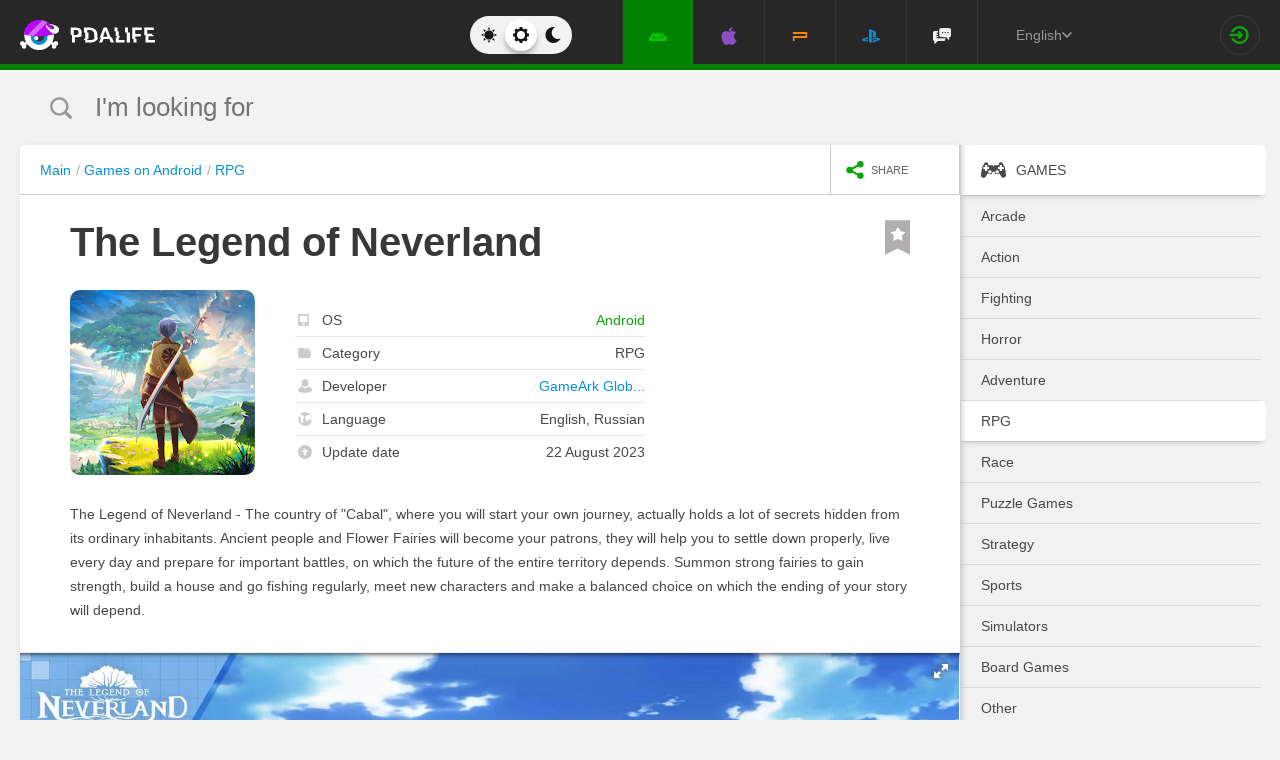

--- FILE ---
content_type: text/html; charset=UTF-8
request_url: https://pdalife.com/the-legend-of-neverland-android-a45670.html
body_size: 12562
content:
<!DOCTYPE html>
<html prefix="og: http://ogp.me/ns#" lang="en" itemscope itemtype="https://schema.org/WebPage"><head><meta charset="UTF-8"/><title>The Legend of Neverland v1.17.23081805 APK for Android</title><base href="https://pdalife.com/"><meta name="keywords" content="the legend of neverland, the legend of neverland on android, the legend of neverland download, the legend of neverland 1.17.23081805, the legend of neverland apk"/><meta name="description" content="The Legend of Neverland - The country of "Cabal", where you will start your... Download The Legend of Neverland"/><meta name="viewport" content="width=device-width, initial-scale=1, user-scalable=no"><meta name="theme-color" content="#272727"><link rel="stylesheet origin-clean" type="text/css" href="/default/css/default.css?v=2edadfc620a6ab6891a3d9bd3df269cd" crossorigin="anonymous" /><link rel="shortcut icon" type="image/x-icon" href="/default/images/icons/favicon.ico?v=e303e195631266414fb54215202446a5"/><link rel="icon" type="image/png" sizes="32x32" href="/default/images/icons/favicon-32x32.png"><link rel="icon" type="image/png" sizes="16x16" href="/default/images/icons/favicon-16x16.png"><link rel="alternate" href="https://pdalife.to/the-legend-of-neverland-android-a45670.html" hreflang="ru" /><link rel="alternate" href="https://pdalife.com.ua/the-legend-of-neverland-android-a45670.html" hreflang="uk" /><link rel="alternate" href="https://pdalife.com/the-legend-of-neverland-android-a45670.html" hreflang="en" /><link rel="alternate" href="https://pdalife.tr/the-legend-of-neverland-android-a45670.html" hreflang="tr" /><meta name="yandex-verification" content="591197dceac7a0b1" /><meta name="google-site-verification" content="DqtSLkLwNnpJDGWdi1jgH0ty2mWwWgbpZ09q0r_4VM4" /><link rel="apple-touch-icon" sizes="120x120" href="/default/images/icons/apple-touch-icon-120x120-precomposed.png" /><link rel="mask-icon" href="/default/images/icons/safari-pinned-tab.svg" color="#5bbad5"><meta http-equiv="x-ua-compatible" content="ie=edge"><link rel="manifest" href="/manifest.json"><link rel="alternate" type="application/rss+xml" href="https://pdalife.com/rss/android/" title="The best news in the world of applications for Android in the last 24 hours" /><script type="text/javascript">let domain = new URL('https://pdalife.com/');window.PDApp = {lang: 'en',dev: 0,wss: 'wss://'+domain.hostname+'/ws',cdn: 'https://pdacdn.com/',origin: domain.origin,files: 'https://mobdisc.com',firebaseConfig: {apiKey: "AIzaSyCB7flIepNnBhS_yWCNLVxPA2tt1g73haU",appId: "1:1042003035815:web:1fff8755b94b72e5747d82",projectId: "pdaliferu-181721",messagingSenderId: "1042003035815"}};var logged_in = 0;(async () => {let response = await fetch("/default/images/icons/sprite.svg?v=2");let data = await response.text();let div = document.createElement("div");div.innerHTML = data;document.body.insertBefore(div, document.body.childNodes[0]);})();
		/** theme switcher **/
		var initPrefersColorScheme=function(){"use strict";var e=/((?:not )?all and )?(\(color-index: *(22|48|70)\))/i,t=/prefers-color-scheme:/i;return function(a){var r=window.matchMedia&&matchMedia("(prefers-color-scheme: dark)"),n=r&&"(prefers-color-scheme: dark)"===r.media,i=function(){c(r.matches?"dark":"light")},c=function(a){a!==s&&(s=a,"function"==typeof o.onChange&&o.onChange()),[].forEach.call(document.styleSheets||[],function(r){[].forEach.call(r.cssRules||[],function(r){if(t.test(Object(r.media).mediaText)){var n=[].indexOf.call(r.parentStyleSheet.cssRules,r);r.parentStyleSheet.deleteRule(n)}else{var i=(Object(r.media).mediaText||"").match(e);i&&(r.media.mediaText=((/^dark$/i.test(a)?"48"===i[3]:/^light$/i.test(a)?"70"===i[3]:"22"===i[3])?"not all and ":"")+r.media.mediaText.replace(e,"$2"))}})})},o=Object.defineProperty({hasNativeSupport:n,removeListener:function(){r&&r.removeListener(i)}},"scheme",{get:function(){return s},set:c}),s=a||(r&&r.matches?"dark":"light");return c(s),r&&r.addListener(i),o}}();
		initPrefersColorScheme('');</script><script id="propose_app" type="x-tmpl"><div class="add-application white-popup"><p class="add-application__heading">Propose application</p><form class="add-application__form" id="propose_form"><div class="text add-application__text"><p>If you find an interesting application that will be needed not only for you, then enter its name below and a link to the source where you can read it.</p><p>We will consider your application and, if it’s worthy, we will add it to our catalog in turn.</p></div><div class="add-gadget__form"><input type="text" name="caption" placeholder="Title" class="add-gadget__input" data-rule-required="true" /></div><div class="add-gadget__form"><input type="text" name="url" placeholder="Source link"class="add-gadget__input" data-rule-required="true" data-rule-maxlength="255" data-rule-url="true" /></div><div class="add-gadget__form js-exist_app_holder" style="display: none;">Such an application already exists on the site: <img src="" alt=""><a href=""></a></div><button class="catalog__propose-button button button_type_uppercase button_gray_bordered"><svg width="16" height="16"><use xmlns:xlink="http://www.w3.org/1999/xlink" xlink:href="#icon-check"></use></svg>&nbsp;Suggest</button></form></div></script>
    <meta itemprop="name" content="The Legend of Neverland v1.17.23081805 APK for Android"/>
    <meta itemprop="description" content="The Legend of Neverland - The country of "Cabal", where you will start your... Download The Legend of Neverland"/>
                
            <meta itemprop="image" content="https://pdacdn.com/app/630727503af1f/img1.jpg" />
        <meta name="twitter:card" content="summary_large_image"/>
    <meta name="twitter:site" content="PDALIFE.com"/>
    <meta name="twitter:domain" content="PDALIFE.com"/>
    <meta name="twitter:title" content="The Legend of Neverland v1.17.23081805 APK for Android"/>
    <meta name="twitter:description" content="The Legend of Neverland - The country of "Cabal", where you will start your... Download The Legend of Neverland"/>
            <meta name="twitter:image:src" content="https://pdacdn.com/app/630727503af1f/img1.jpg"/>
        <meta name="twitter:image:alt" content="The Legend of Neverland"/>
        <meta property="og:type" content="article"/>
    <meta property="og:title" content="The Legend of Neverland v1.17.23081805 APK for Android"/>
    <meta property="og:description" content="The Legend of Neverland - The country of "Cabal", where you will start your... Download The Legend of Neverland"/>
            <meta property="og:image" content="https://pdacdn.com/app/630727503af1f/img1.jpg" />
        <meta property="og:url" content="https://pdalife.com//the-legend-of-neverland-android-a45670.html"/>
    <meta property="og:site_name" content="PDALIFE.com"/>
</head><body><div class="wrapper spacer "><div id="lang_banner"></div><script>document.addEventListener('DOMContentLoaded', () =>{setTimeout(function () {$.post('/lang_banner/', function (data) {$('#lang_banner').html(data);});}, 5000);});</script>	<header class="header header_type_android js-header"><div class="inner">        <div class="header__mobile-buttons">            <button type="button" aria-label="Показать меню" class="header__mobile-button header__menu-button js-navigation-button color-android"><svg width="20" height="20" aria-hidden="true"><use href="#icon-menu"></use></svg><svg width="20" height="20" aria-hidden="true"><use href="#icon-menu-opened"></use></svg></button>            <span class="header__mobile-button header__search-button js-search-toggler"><svg width="18" height="18"><use href="#icon-search"></use></svg></span></div>        <a class="header__logo js-site-logo" href="/" title="PDALIFE.com">
                    <img class="logo-picture" src="/default/images/icons/header-logo.svg" alt="PDALIFE.com"/>
    </a><form action="" class="theme-toggle theme-toggle_type_desktop" id="theme-"><fieldset><div class="theme-toggle__holder"><input type="radio" name="colorScheme" id="lightTheme" value="light"><label for="lightTheme" class="theme-toggle__button js-light-theme"><svg width="16" height="16" aria-label=""><use href="#icon-theme-sun"></use></svg></label><input type="radio" name="colorScheme" id="sysTheme" value=""checked><label for="sysTheme" class="theme-toggle__button js-auto-theme"><svg width="16" height="16" aria-label=""><use href="#icon-cog"></use></svg></label><input type="radio" name="colorScheme" id="darkTheme" value="dark"><label for="darkTheme" class="theme-toggle__button js-dark-theme"><svg width="16" height="16" aria-label=""><use href="#icon-theme-moon"></use></svg></label></div></fieldset></form>        <nav class="navigation"><ul class="navigation__list"><li class="navigation__item"><a href="/android/games/" class="navigation__link navigation__link_type_android navigation__link_state_active"><i class="navigation__icon"><svg><use xmlns:xlink="http://www.w3.org/1999/xlink" xlink:href="#icon-nav-android"></use></svg></i></a></li><li class="navigation__item"><a href="/ios/games/" class="navigation__link navigation__link_type_ios "><i class="navigation__icon"><svg><use xmlns:xlink="http://www.w3.org/1999/xlink" xlink:href="#icon-nav-ios"></use></svg></i></a></li><li class="navigation__item"><a href="/psp/games/" class="navigation__link navigation__link_type_psp "><i class="navigation__icon"><svg><use xmlns:xlink="http://www.w3.org/1999/xlink" xlink:href="#icon-nav-psp"></use></svg></i></a></li><li class="navigation__item"><a href="/ps/games/" class="navigation__link navigation__link_type_ps "><i class="navigation__icon"><svg><use xmlns:xlink="http://www.w3.org/1999/xlink" xlink:href="#icon-nav-ps"></use></svg></i></a></li>            <li class="navigation__item"><a href="/forum/" class="navigation__link navigation__link_type_smartphone"><i class="navigation__icon navigation__icon_type_smartphone"><svg><use xmlns:xlink="http://www.w3.org/1999/xlink" xlink:href="#icon-discussion"></use></svg></i></a></li>    </ul></nav><div class="language-selection"><div class="language-selection__selected">English<svg class="language-selection-chevron-down" width="10" height="10" aria-label=""><use href="#icon-chevron-down"></use></svg><div class="language-selection__select-items-lang select-items-lang"><a href="https://pdalife.to"class="select-items-lang__item">Русский</a><a href="https://pdalife.com"class="select-items-lang__item" style="display: none">English</a><a href="https://pdalife.com.ua"class="select-items-lang__item">Українська</a><a href="https://pdalife.tr"class="select-items-lang__item">Türkçe</a><a href="https://pdalife.es"class="select-items-lang__item">Español</a></div></div></div><div class="header__login"><a class="header__login-link" href="/login/" aria-label="Sign in"><svg width="20" height="18"><use href="#icon-login"></use></svg></a></div></div></header>
	<main>				<section class="search  js-search" itemscope itemtype="https://schema.org/WebSite"><div class="inner"><meta itemprop="url" content="https://pdalife.com/"/><form class="search-form js-header__search" data-os="android" data-os-id="2" itemprop="potentialAction" itemscope itemtype="https://schema.org/SearchAction"><i class="search-form__close-button js-search-toggler"><svg width="8" height="8"><use xmlns:xlink="http://www.w3.org/1999/xlink" xlink:href="#icon-remove"></use></svg></i><meta itemprop="target" content="https://pdalife.com/search/{search}/"/><input type="text" aria-label="I'm looking for"id="search_input"name="search"role="search"class="search-form__input js-search_input"placeholder="I'm looking for"value=""itemprop="query-input" /><svg width="26" height="28" class="search-form__button-icon-back js-search-clear"><use xmlns:xlink="http://www.w3.org/1999/xlink" xlink:href="#icon-backspace"></use></svg><button class="button_type_uppercase search-form__button" aria-label="Search"><span class="search-form__button-text">Search</span><svg width="18" height="18" class="search-form__button-icon"><use xmlns:xlink="http://www.w3.org/1999/xlink" xlink:href="#icon-search"></use></svg></button></form></div></section><div class="inner inner_with_sidebar">        <main class="content publication-wrapper" itemscope itemtype='https://schema.org/MobileApplication'>            <div class="breadcrumbs-wrapper">                	<div class="breadcrumbs" vocab="https://schema.org/" typeof="BreadcrumbList"><ol class="breadcrumbs__list"><li class="breadcrumbs__item" property="itemListElement" typeof="ListItem"><a class="breadcrumbs__link" href="/" property="item" typeof="WebPage"><span property="name">Main</span></a><meta property="position" content="1"></li><li class="breadcrumbs__item" property="itemListElement" typeof="ListItem"><a class="breadcrumbs__link" href="/android/games/" property="item" typeof="WebPage"><span property="name">Games on Android</span></a><meta property="position" content="2"></li><li class="breadcrumbs__item" property="itemListElement" typeof="ListItem"><a class="breadcrumbs__link" href="/android/rpg" property="item" typeof="WebPage"><span property="name">RPG</span></a><meta property="position" content="3"></li></ol></div>

                <div class="catalog-actions">                    <div class="catalog-actions__block"><a href="#" aria-label="share icon" class="button_type_uppercase catalog-actions__button catalog-actions__button_type_share js-dropdown-actions-button js-sharing catalog-actions__button_type_single"><i class="catalog-actions__icon"><svg width="18" height="18"><use xmlns:xlink="http://www.w3.org/1999/xlink" xlink:href="#icon-share"></use></svg></i><span class="catalog-actions__button-text">Share</span></a><ul class="js-dropdown-actions-list catalog-actions__list"><li class="catalog-actions__item"><span class="catalog-actions__link js-share" data-href="https://telegram.me/share/url?url=https://pdalife.com/the-legend-of-neverland-android-a45670.html&text="><i class="catalog-actions__icon catalog-actions__icon_type_share catalog-actions__icon_type_telegram"><svg width="15" height="13" aria-hidden="true"><use xmlns:xlink="http://www.w3.org/1999/xlink" xlink:href="#icon-telegram"></use></svg></i>Telegram</span></li><li class="catalog-actions__item"><a class="catalog-actions__link" href="viber://forward?text=https://pdalife.com/the-legend-of-neverland-android-a45670.html" target="_blank"><i class="catalog-actions__icon catalog-actions__icon_type_share catalog-actions__icon_type_viber"><svg width="16" height="16" aria-hidden="true"><use xmlns:xlink="http://www.w3.org/1999/xlink" xlink:href="#icon-viber"></use></svg></i>Viber</a></li><li class="catalog-actions__item"><span class="catalog-actions__link js-share" data-href="https://www.facebook.com/sharer.php?u=https://pdalife.com/the-legend-of-neverland-android-a45670.html"><i class="catalog-actions__icon catalog-actions__icon_type_share catalog-actions__icon_type_facebook"><svg width="7" height="17" aria-hidden="true"><use xmlns:xlink="http://www.w3.org/1999/xlink" xlink:href="#icon-facebook"></use></svg></i>Facebook</span></li><li class="catalog-actions__item"><span class="catalog-actions__link js-copy" data-copy="https://pdalife.com/the-legend-of-neverland-android-a45670.html" data-msg="Link copied"><i class="catalog-actions__icon catalog-actions__icon_type_share catalog-actions__icon_type_link"><svg width="15" height="14" aria-hidden="true"><use xmlns:xlink="http://www.w3.org/1999/xlink" xlink:href="#icon-link"></use></svg></i>Copy link</span></li>	</ul></div></div></div>                        <div class="game__inner">                <span class="game__bookmark  js-add-to-favorites"data-app_id="45670"data-favorite=""><svg><use xmlns:xlink="http://www.w3.org/1999/xlink" xlink:href="#icon-bookmark"></use></svg></span>                <h1 class="publication-title" itemprop='name'>The Legend of Neverland</h1>                <div class="game__top"><div class="game__poster"><img class="game__poster-picture" itemprop='image' src="https://pdacdn.com/app/630727503af1f/the-legend-of-neverland.png"alt="The Legend of Neverland"/></div>                    <div class="game-short"><ul class="game-short__list"><li class="game-short__item"><p class="game-short__label"><svg class="game-short__label-icon" width="11" height="12"><use xmlns:xlink="http://www.w3.org/1999/xlink" xlink:href="#icon-small-smartphone"></use></svg><span class="game-short__label-text">OS</span>                                </p><p class="game-short__control color-android" itemprop='operatingSystem'>Android</p></li><li class="game-short__item"><p class="game-short__label"><svg class="game-short__label-icon" width="13" height="10"><use xmlns:xlink="http://www.w3.org/1999/xlink" xlink:href="#icon-folder"></use></svg><span class="game-short__label-text">Category</span></p><p class="game-short__control" itemprop='applicationCategory'>RPG</p></li><li class="game-short__item" itemprop='author' itemscope itemtype='https://schema.org/Organization'><p class="game-short__label"><svg class="game-short__label-icon" width="14" height="14"><use xmlns:xlink="http://www.w3.org/1999/xlink" xlink:href="#icon-user"></use></svg><span class="game-short__label-text">Developer</span></p><p class="game-short__control"><a href="/gameark-global-in-app-purchases-d19704.html">GameArk Glob...</a></p><meta content='GameArk Global In-app purchases' itemprop='name'><meta content="/gameark-global-in-app-purchases-d19704.html" itemprop="url"></li><li class="game-short__item"><p class="game-short__label"><svg class="game-short__label-icon" width="14" height="14"><use xmlns:xlink="http://www.w3.org/1999/xlink" xlink:href="#icon-planet"></use></svg><span class="game-short__label-text">Language</span></p><p class="game-short__control">English, Russian</p></li><li class="game-short__item"><p class="game-short__label"><svg class="game-short__label-icon" width="14" height="14"><use xmlns:xlink="http://www.w3.org/1999/xlink" xlink:href="#icon-circle-arrow-up"></use></svg><span class="game-short__label-text">Update date</span></p><p class="game-short__control">22 August 2023</p></li></ul></div></div>                <div class="game__description text" itemprop='description'><p><p>The Legend of Neverland - The country of "Cabal", where you will start your own journey, actually holds a lot of secrets hidden from its ordinary inhabitants. Ancient people and Flower Fairies will become your patrons, they will help you to settle down properly, live every day and prepare for important battles, on which the future of the entire territory depends. Summon strong fairies to gain strength, build a house and go fishing regularly, meet new characters and make a balanced choice on which the ending of your story will depend.</p></p></div>                </div>            <div class="game-gallery"><div class="game-gallery__big-picture fotorama" data-nav="thumbs" data-thumbwidth="125" data-thumbheight="85" data-thumbmargin="5" data-width="100%" data-ratio="940/529" data-allowfullscreen="true" ><a href="https://pdacdn.com/app/630727503af1f/img1.jpg"><img src="https://pdacdn.com/app/630727503af1f/th_img1.jpg" alt="The Legend of Neverland" itemprop='screenshot'/></a><a href="https://pdacdn.com/app/630727503af1f/img2.jpg"><img src="https://pdacdn.com/app/630727503af1f/th_img2.jpg" alt="The Legend of Neverland" itemprop='screenshot'/></a><a href="https://pdacdn.com/app/630727503af1f/img3.jpg"><img src="https://pdacdn.com/app/630727503af1f/th_img3.jpg" alt="The Legend of Neverland" itemprop='screenshot'/></a><a href="https://pdacdn.com/app/630727503af1f/img4.jpg"><img src="https://pdacdn.com/app/630727503af1f/th_img4.jpg" alt="The Legend of Neverland" itemprop='screenshot'/></a><a href="https://pdacdn.com/app/630727503af1f/img5.jpg"><img src="https://pdacdn.com/app/630727503af1f/th_img5.jpg" alt="The Legend of Neverland" itemprop='screenshot'/></a></div></div>            <div class="game__rating-block"><div class="game__inner"><p class="game__sub-title">App rating</p><div class="app-rating">                                                        <div class="app-rating__results" itemprop='aggregateRating' itemscope itemtype='https://schema.org/AggregateRating'>                                <meta itemprop="worstRating" content="1"/><meta itemprop='bestRating' content='10'/><meta itemprop='ratingValue' content='5.2308'/><meta itemprop='ratingCount' content='39'/>                                                                <div class="app-rating__results-cell"><h2 class="app-rating__results-heading">Editors rating</h2><div class="app-rating__results-flex app-rating__results-flex_type_bordered"><svg width="95" height="95" class="app-rating__results-medal" aria-hidden="true" ><use xmlns:xlink="http://www.w3.org/1999/xlink" xlink:href="#icon-medal5"></use></svg></div></div>                                <div class="app-rating__results-cell"><h2 class="app-rating__results-heading">                                        Rating of 39 users</h2><div class="app-rating__results-flex"><div id="app_rating" class="app-rating__results-points app-rating__results-points_color_orange">5.2</div><div class="app-rating__results-buttons"><button type="button" class="button button_gray_bordered button_type_uppercase js-appRating-toggle"><svg width="16" height="16"><use xmlns:xlink="http://www.w3.org/1999/xlink" xlink:href="#icon-pencil"></use></svg>Estimate</button><button type="button" class="button button_gray_bordered button_type_uppercase js-goto-survey">Read reviews</button></div></div></div></div>                            <form class="app-rating__evaluation js-appRating-form"><h2 class="app-rating__heading">Rate this app</h2><div class="app-rating__points js-rating-scroll"><ul class="app-rating__points-list"><li class="app-rating__point"><input type="radio" name="rating" value="1"id="appRating1"data-rule-required="true"data-msg-required="Рейтинг не выбран!"><label for="appRating1"class="app-rating__control app-rating__control_color_red">1</label></li><li class="app-rating__point"><input type="radio" name="rating" value="2"id="appRating2"data-rule-required="true"data-msg-required="Рейтинг не выбран!"><label for="appRating2"class="app-rating__control app-rating__control_color_red">2</label></li><li class="app-rating__point"><input type="radio" name="rating" value="3"id="appRating3"data-rule-required="true"data-msg-required="Рейтинг не выбран!"><label for="appRating3"class="app-rating__control app-rating__control_color_red">3</label></li><li class="app-rating__point"><input type="radio" name="rating" value="4"id="appRating4"data-rule-required="true"data-msg-required="Рейтинг не выбран!"><label for="appRating4"class="app-rating__control app-rating__control_color_orange">4</label></li><li class="app-rating__point"><input type="radio" name="rating" value="5"id="appRating5"data-rule-required="true"data-msg-required="Рейтинг не выбран!"><label for="appRating5"class="app-rating__control app-rating__control_color_orange">5</label></li><li class="app-rating__point"><input type="radio" name="rating" value="6"id="appRating6"data-rule-required="true"data-msg-required="Рейтинг не выбран!"><label for="appRating6"class="app-rating__control app-rating__control_color_orange">6</label></li><li class="app-rating__point"><input type="radio" name="rating" value="7"id="appRating7"data-rule-required="true"data-msg-required="Рейтинг не выбран!"><label for="appRating7"class="app-rating__control app-rating__control_color_green">7</label></li><li class="app-rating__point"><input type="radio" name="rating" value="8"id="appRating8"data-rule-required="true"data-msg-required="Рейтинг не выбран!"><label for="appRating8"class="app-rating__control app-rating__control_color_green">8</label></li><li class="app-rating__point"><input type="radio" name="rating" value="9"id="appRating9"data-rule-required="true"data-msg-required="Рейтинг не выбран!"><label for="appRating9"class="app-rating__control app-rating__control_color_green">9</label></li><li class="app-rating__point"><input type="radio" name="rating" value="10"id="appRating10"data-rule-required="true"data-msg-required="Рейтинг не выбран!"><label for="appRating10"class="app-rating__control app-rating__control_color_green">10</label></li></ul></div><input type="hidden" name="app_id" value="45670" data-rule-required="true"/>                            </form></div></div></div><div class="game__rating-block js-compatibility-block" data-id="45670" style="display: none;"></div>            <div class="game-download">                <div class="game__inner"><div class="game-download__flex"><div class="game-download__flex-item"><p class="game-download__list-title">Requirements to<span style="text-transform: none;"> v</span>1.17.23081805</p><ul class="game-download__list"><li>OS version: Android 5.0+</li><li>Internet: required</li><li>Requires free space: 104 Mb</li></ul></div><div class="game-download__flex-item"><p class="game-download__list-title">Help</p><ul class="game-download__list"><li><a href="/install-soft-on-android">How to install?</a></li><li><a href="/install-soft-on-android#what-cache">Which cache to choose?</a></li><li><a href="/install-soft-on-android#install-cache">How to install cache applications?</a></li><li><a href="https://www.youtube.com/watch?v=RNKPkdJzpMU">Video tutorial</a></li><li><a href="/install-soft-on-android#what-cputype">How to find out the processor architecture?</a></li></ul></div></div></div></div>                                                    <div class="game-versions"><div class="game__inner">                            <h2 class="game-download__title"><span class="game-download__title-label">Download game</span><span class="color-android">The Legend of Neverland</span>                                </h2>                                                        <div>  <div class="accordion-item js-accordion-item accordion-item_state_active"><p class="accordion-title accordion-title_android js-accordion-title expanded"><span><strong>v1.17.23081805</strong>&nbsp;&nbsp;Original</span><svg class="accordion-title__arrow"><use xmlns:xlink="http://www.w3.org/1999/xlink" xlink:href="#icon-chevron-down"></use></svg></p><div class="accordion-text js-accordion-text" ><div class="accordion-inner js-changes-wrapper js-more-lines">22.08.2023  - Changes not specified.</div>			<div class="accordion-inner"><ul class="game-versions__downloads-list"><li data-app_id="45670" data-version_id="97218" data-type="apps"><a href="/dwn/504c8259.html?lang=en"class="button button_hover_green_android button_size_small game-versions__downloads-button js-catch"data-app="45670"target="_blank" ><svg width="16" height="17"><use xmlns:xlink="http://www.w3.org/1999/xlink" xlink:href="#icon-download" ></use></svg><div><p class="game-versions__downloads-label">Download apk</p></div><p class="game-versions__downloads-size">126.05 Mb</p></a></li></ul></div><div class="game-versions__bottom"><div class="game-versions__bottom-user"><span class="color-light-gray">Files:</span><img class="game-versions__bottom-avatar" src="https://pdacdn.com/photo/th_photo-2024-10-20-12.30.46.jpg"alt="founder"><strong class="color-light-gray"><a href="/user/19168">founder</a></strong></div><div class="game-versions__voting" data-id="97218" data-app_id="45670"><span class="game-versions__voting-label">Works?</span><span class="game-versions__voting-button game-versions__voting-button_type_no  js-version-woks" data-vote="0"><svg width="10" height="10"><use xmlns:xlink="http://www.w3.org/1999/xlink" xlink:href="#icon-remove"></use></svg></span><span class="game-versions__voting-button game-versions__voting-button_type_yes  js-version-woks" data-vote="1"><svg width="14" height="11"><use xmlns:xlink="http://www.w3.org/1999/xlink" xlink:href="#icon-check"></use></svg></span><div class="rating-line rating-line_type_colored"><div class="rating-line__row"><div class="rating-line__visual"><i class="rating-line__scale js-version-votes_line" style="width: 0%;"></i></div><div class="rating-line__points js-version-votes_percent">0%</div></div><p class="game-compatibility__rating-caption">Votes: <span class="js-version-votes_persons">0</span></p></div></div></div></div></div><div class="accordion-item js-accordion-item"><p class="accordion-title accordion-title_android js-accordion-title"><span><strong>v1.16.23030324</strong>&nbsp;&nbsp;Original</span><svg class="accordion-title__arrow"><use xmlns:xlink="http://www.w3.org/1999/xlink" xlink:href="#icon-chevron-down"></use></svg></p><div class="accordion-text js-accordion-text" style="display: none"><div class="accordion-inner js-changes-wrapper js-more-lines"> 7.03.2023  - Changes not specified.</div>			<div class="accordion-inner"><ul class="game-versions__downloads-list"><li data-app_id="45670" data-version_id="92846" data-type="apps"><a href="/dwn/a5b564a1.html?lang=en"class="button button_hover_green_android button_size_small game-versions__downloads-button js-catch"data-app="45670"target="_blank" ><svg width="16" height="17"><use xmlns:xlink="http://www.w3.org/1999/xlink" xlink:href="#icon-download" ></use></svg><div><p class="game-versions__downloads-label">Download apk</p></div><p class="game-versions__downloads-size">123.73 Mb</p></a></li></ul></div><div class="game-versions__bottom"><div class="game-versions__bottom-user"><span class="color-light-gray">Files:</span><img class="game-versions__bottom-avatar" src="https://pdacdn.com/photo/th_photo-2024-10-20-12.30.46.jpg"alt="founder"><strong class="color-light-gray"><a href="/user/19168">founder</a></strong></div><div class="game-versions__voting" data-id="92846" data-app_id="45670"><span class="game-versions__voting-label">Works?</span><span class="game-versions__voting-button game-versions__voting-button_type_no  js-version-woks" data-vote="0"><svg width="10" height="10"><use xmlns:xlink="http://www.w3.org/1999/xlink" xlink:href="#icon-remove"></use></svg></span><span class="game-versions__voting-button game-versions__voting-button_type_yes  js-version-woks" data-vote="1"><svg width="14" height="11"><use xmlns:xlink="http://www.w3.org/1999/xlink" xlink:href="#icon-check"></use></svg></span><div class="rating-line rating-line_type_colored"><div class="rating-line__row"><div class="rating-line__visual"><i class="rating-line__scale js-version-votes_line" style="width: 0%;"></i></div><div class="rating-line__points js-version-votes_percent">0%</div></div><p class="game-compatibility__rating-caption">Votes: <span class="js-version-votes_persons">0</span></p></div></div></div></div></div><div class="accordion-item js-accordion-item"><p class="accordion-title accordion-title_android js-accordion-title"><span><strong>v1.16.22110219</strong>&nbsp;&nbsp;Original</span><svg class="accordion-title__arrow"><use xmlns:xlink="http://www.w3.org/1999/xlink" xlink:href="#icon-chevron-down"></use></svg></p><div class="accordion-text js-accordion-text" style="display: none"><div class="accordion-inner js-changes-wrapper js-more-lines"> 7.11.2022  - Changes not specified.</div>			<div class="accordion-inner"><ul class="game-versions__downloads-list"><li data-app_id="45670" data-version_id="89585" data-type="apps"><a href="/dwn/1cc87f66.html?lang=en"class="button button_hover_green_android button_size_small game-versions__downloads-button js-catch"data-app="45670"target="_blank" ><svg width="16" height="17"><use xmlns:xlink="http://www.w3.org/1999/xlink" xlink:href="#icon-download" ></use></svg><div><p class="game-versions__downloads-label">Download apk</p></div><p class="game-versions__downloads-size">122.41 Mb</p></a></li></ul></div><div class="game-versions__bottom"><div class="game-versions__bottom-user"><span class="color-light-gray">Files:</span><img class="game-versions__bottom-avatar" src="https://pdacdn.com/photo/th_photo-2024-10-20-12.30.46.jpg"alt="founder"><strong class="color-light-gray"><a href="/user/19168">founder</a></strong></div><div class="game-versions__voting" data-id="89585" data-app_id="45670"><span class="game-versions__voting-label">Works?</span><span class="game-versions__voting-button game-versions__voting-button_type_no  js-version-woks" data-vote="0"><svg width="10" height="10"><use xmlns:xlink="http://www.w3.org/1999/xlink" xlink:href="#icon-remove"></use></svg></span><span class="game-versions__voting-button game-versions__voting-button_type_yes  js-version-woks" data-vote="1"><svg width="14" height="11"><use xmlns:xlink="http://www.w3.org/1999/xlink" xlink:href="#icon-check"></use></svg></span><div class="rating-line rating-line_type_colored"><div class="rating-line__row"><div class="rating-line__visual"><i class="rating-line__scale js-version-votes_line" style="width: 0%;"></i></div><div class="rating-line__points js-version-votes_percent">0%</div></div><p class="game-compatibility__rating-caption">Votes: <span class="js-version-votes_persons">0</span></p></div></div></div></div></div><div class="accordion-item js-accordion-item"><p class="accordion-title accordion-title_android js-accordion-title"><span><strong>v1.15.22082202</strong>&nbsp;&nbsp;Original</span><svg class="accordion-title__arrow"><use xmlns:xlink="http://www.w3.org/1999/xlink" xlink:href="#icon-chevron-down"></use></svg></p><div class="accordion-text js-accordion-text" style="display: none"><div class="accordion-inner js-changes-wrapper js-more-lines">25.08.2022  - Changes not specified.</div>			<div class="accordion-inner"><ul class="game-versions__downloads-list"><li data-app_id="45670" data-version_id="87463" data-type="apps"><a href="/dwn/630babbe.html?lang=en"class="button button_hover_green_android button_size_small game-versions__downloads-button js-catch"data-app="45670"target="_blank" ><svg width="16" height="17"><use xmlns:xlink="http://www.w3.org/1999/xlink" xlink:href="#icon-download" ></use></svg><div><p class="game-versions__downloads-label">Download apk</p></div><p class="game-versions__downloads-size">104.10 Mb</p></a></li></ul></div><div class="game-versions__bottom"><div class="game-versions__bottom-user"><span class="color-light-gray">Files:</span><img class="game-versions__bottom-avatar" src="https://pdacdn.com/photo/th_oig.jpg"alt="Krapuchino"><strong class="color-light-gray"><a href="/user/6759">Krapuchino</a></strong></div><div class="game-versions__voting" data-id="87463" data-app_id="45670"><span class="game-versions__voting-label">Works?</span><span class="game-versions__voting-button game-versions__voting-button_type_no  js-version-woks" data-vote="0"><svg width="10" height="10"><use xmlns:xlink="http://www.w3.org/1999/xlink" xlink:href="#icon-remove"></use></svg></span><span class="game-versions__voting-button game-versions__voting-button_type_yes  js-version-woks" data-vote="1"><svg width="14" height="11"><use xmlns:xlink="http://www.w3.org/1999/xlink" xlink:href="#icon-check"></use></svg></span><div class="rating-line rating-line_type_colored"><div class="rating-line__row"><div class="rating-line__visual"><i class="rating-line__scale js-version-votes_line" style="width: 78%;"></i></div><div class="rating-line__points js-version-votes_percent">78%</div></div><p class="game-compatibility__rating-caption">Votes: <span class="js-version-votes_persons">9</span></p></div></div></div></div></div></div>                            <div></div></div></div>                        <div class="game-download__stores" itemscope itemprop='offers' itemtype='https://schema.org/Offer'><meta itemprop='price' content='0'/><meta itemprop='priceCurrency' content='USD'/><a class="store-button store-button_size_big store-button_type_free"target="_blank"href="https://play.google.com/store/apps/details?id=com.arkgames.ggplay.tlonglobal"rel="noopener"><img src="/default/images/design/googleplay.svg" alt="Available in Google Play"><span class="store-button__free-label">free</span></a></div>            <div class="game-footer"><div class="game__inner"><div class="game-footer__flex">                        <div class="game-versions__bottom-user pour-bottom"><div><span class="color-light-gray bottom-recommend-name">Recommended:</span></div><div class="pour"><img class="game-versions__bottom-avatar" src="https://pdacdn.com/photo/th_maxresdefault-1-_13.jpg"alt="[forgotten] How much is your life worth"/><strong class="color-light-gray pour-text"><a href="/user/602486">[forgotten] How much is your life worth</a></strong></div></div><div class="game-footer__buttons game-footer__buttons_type_row moderator-games-position"><span class="button button_gray_bordered button_size_small button_type_uppercase button_hover_orange js-add-to-favorites"data-app_id="45670"data-favorite=""><svg width="14" height="20"><use xmlns:xlink="http://www.w3.org/1999/xlink" xlink:href="#icon-bookmark"></use></svg><span data-in="Favorites" data-out="Add to favorites">Add to favorites</span></span><span class="button button_gray_bordered button_size_small button_type_uppercase button_hover_black js-subscribe-for-updates" data-app_id="45670"><svg width="18" height="18"><use xmlns:xlink="http://www.w3.org/1999/xlink" xlink:href="#icon-circle-arrow-up"></use></svg><span data-in="Subscribe updates" data-out="Unsubscribe updates">Subscribe updates</span></span><span class="button button_gray_bordered button_size_small button_hover_orange button_type_uppercase js-need-update" data-app_id="45670"><svg width="18" height="18"><use xmlns:xlink="http://www.w3.org/1999/xlink" xlink:href="#icon-circle-arrow-up"></use></svg>Request update</span><div class="moderator-games-visible"><span class="button button_gray_bordered button_size_small button_hover_orange button_type_uppercase"><svg width="18" height="18"><use xmlns:xlink="http://www.w3.org/1999/xlink" xlink:href="#icon-lightning-forum"></use></svg>Moderators</span><div class="moderator-games"><div class="moderator-games__item"><img class="game-versions__bottom-avatar" src="https://pdacdn.com/photo/th_maxresdefault-1-_13.jpg"alt="[forgotten] How much is your life worth"/><strong class="color-light-gray pour-text"><a href="/user/602486">[forgotten] How much is your life worth</a></strong></div><div class="moderator-games__item"><img class="game-versions__bottom-avatar" src="https://pdacdn.com/photo/th_d49b179c7de38a98e0e724741dca6f94.jpg"alt="Ночной Беляш"/><strong class="color-light-gray pour-text"><a href="/user/716274">Ночной Беляш</a></strong></div></div></div></div></div></div></div></main>        <aside class="sidebar">            <div class="side-menu"><ul class="side-menu__list">            <li><a href="/android/games/"class="side-menu__link side-menu__link_state_active side-menu__title" ><svg class="side-menu__title-icon" width="25" height="20"><use xmlns:xlink="http://www.w3.org/1999/xlink" xlink:href="#icon-side-igry"></use></svg><span class="side-menu__link-text">Games</span></a></li><ul>                                <li><a href="/android/arkady/" class="side-menu__link "><span class="side-menu__link-text">Arcade</span></a></li>                                                        <li><a href="/android/action/" class="side-menu__link "><span class="side-menu__link-text">Action</span></a></li>                                                        <li><a href="/android/fighting/" class="side-menu__link "><span class="side-menu__link-text">Fighting</span></a></li>                                                        <li><a href="/android/horror/" class="side-menu__link "><span class="side-menu__link-text">Horror</span></a></li>                                                        <li><a href="/android/adventure/" class="side-menu__link "><span class="side-menu__link-text">Adventure</span></a></li>                                                        <li><a href="/android/rpg/" class="side-menu__link side-menu__link_state_active"><span class="side-menu__link-text">RPG</span></a></li>                                                        <li><a href="/android/racing/" class="side-menu__link "><span class="side-menu__link-text">Race</span></a></li>                                                        <li><a href="/android/golovolomki/" class="side-menu__link "><span class="side-menu__link-text">Puzzle Games</span></a></li>                                                        <li><a href="/android/strategii/" class="side-menu__link "><span class="side-menu__link-text">Strategy</span></a></li>                                                        <li><a href="/android/sportivnye/" class="side-menu__link "><span class="side-menu__link-text">Sports</span></a></li>                                                        <li><a href="/android/simulators1/" class="side-menu__link "><span class="side-menu__link-text">Simulators</span></a></li>                                                        <li><a href="/android/nastolnye/" class="side-menu__link "><span class="side-menu__link-text">Board Games</span></a></li>                                                        <li><a href="/android/drugie/" class="side-menu__link "><span class="side-menu__link-text">Other</span></a></li>                        </ul>            <li><a href="/android/programmy/"class="side-menu__link side-menu__link_state_active side-menu__title" ><svg class="side-menu__title-icon" width="25" height="20"><use xmlns:xlink="http://www.w3.org/1999/xlink" xlink:href="#icon-side-programmy"></use></svg><span class="side-menu__link-text">Programs</span></a></li></ul></div>
<div class="sidebar-item"><p class="sidebar-title"><svg class="sidebar-title__icon" width="22" height="22"><use xmlns:xlink="http://www.w3.org/1999/xlink" xlink:href="#icon-circle-heart"></use></svg>Top best</p>	<ul class="side-top__list"><li class="side-top__item"><a class="side-top__link color-android" href="/deep-rock-galactic-survivor-android-a51296.html" title="Deep Rock Galactic: Survivor"><span class="side-top__title">Deep Rock Galactic: Survivor</span><img class="side-top__poster" src="https://pdacdn.com/app/68d6b40ad96dc/th_deep-rock-galactic-survivor.png" alt="Deep Rock Galactic: Survivor"></a></li><li class="side-top__item"><a class="side-top__link color-android" href="/tabs-pocket-edition-android-a51022.html" title="TABS Pocket Edition"><span class="side-top__title">TABS Pocket Edition</span><img class="side-top__poster" src="https://pdacdn.com/app/685014a9e3b30/th_tabs-pocket-edition.png" alt="TABS Pocket Edition"></a></li><li class="side-top__item"><a class="side-top__link color-android" href="/grand-theft-auto-samp-android-a38666.html" title="GTA ONLINE RP (SAMP)"><span class="side-top__title">GTA ONLINE RP (SAMP)</span><img class="side-top__poster" src="https://pdacdn.com/app/5db5cfa03daa7/th_frame.png" alt="GTA ONLINE RP (SAMP)"></a></li><li class="side-top__item"><a class="side-top__link color-android" href="/tmnt-shredders-revenge-android-a50719.html" title="TMNT: Shredder's Revenge"><span class="side-top__title">TMNT: Shredder's Revenge</span><img class="side-top__poster" src="https://pdacdn.com/app/67d553aedfb0b/th_tmnt-shredders-revenge.png" alt="TMNT: Shredder's Revenge"></a></li><li class="side-top__item"><a class="side-top__link color-android" href="/enter-the-gungeon-android-a51035.html" title="Enter the Gungeon"><span class="side-top__title">Enter the Gungeon</span><img class="side-top__poster" src="https://pdacdn.com/app/6853b3c13a400/th_enter-the-gungeon.png" alt="Enter the Gungeon"></a></li><li class="side-top__item"><a class="side-top__link color-android" href="/maneater-android-a51507.html" title="Maneater"><span class="side-top__title">Maneater</span><img class="side-top__poster" src="https://pdacdn.com/app/6960d66b7a43e/th_maneater.png" alt="Maneater"></a></li><li class="side-top__item"><a class="side-top__link color-android" href="/subnautica-android-a50950.html" title="Subnautica"><span class="side-top__title">Subnautica</span><img class="side-top__poster" src="https://pdacdn.com/app/6835e016a8fbf/th_subnautica.png" alt="Subnautica"></a></li><li class="side-top__item"><a class="side-top__link color-android" href="/spilled-android-a51503.html" title="Spilled!"><span class="side-top__title">Spilled!</span><img class="side-top__poster" src="https://pdacdn.com/app/69524b789e6b5/th_spilled.png" alt="Spilled!"></a></li><li class="side-top__item"><a class="side-top__link color-android" href="/minecraft-pocket-edition-android-a1552.html" title="Minecraft - Pocket Edition  APK mod full"><span class="side-top__title">Minecraft - Pocket Edition  APK mod full</span><img class="side-top__poster" src="https://pdacdn.com/app/59522ace02abb/th_minecraft-play-with-friends.png" alt="Minecraft - Pocket Edition  APK mod full"></a></li><li class="side-top__item"><a class="side-top__link color-android" href="/grand-theft-auto-sa-android-a7352.html" title="Grand Theft Auto: San Andreas"><span class="side-top__title">Grand Theft Auto: San Andreas</span><img class="side-top__poster" src="https://pdacdn.com/app/59522b42b5cf9/th_grand-theft-auto-san-andreas.png" alt="Grand Theft Auto: San Andreas"></a></li></ul></div></aside></div><div class="main-bottom">        <section class="main-row"><div class="inner"><span class="main-title"><i class="main-title__icon"><svg><use xmlns:xlink="http://www.w3.org/1999/xlink" xlink:href="#icon-rounded-tag"></use></svg></i>Tags</span>                                        <a href="/tag/android-mmorpg/" class="game-tag">#MMORPG</a>                                                        <a href="/tag/android-online/" class="game-tag">#online</a>                                                        <a href="/tag/android-3d/" class="game-tag">#3D</a>                                                        <a href="/tag/android-games-in-russian/" class="game-tag">#games with russian language</a>                                                        <a href="/tag/android-games-with-cache/" class="game-tag">#games with cache</a>                                                        <a href="/tag/android-free-games/" class="game-tag">#free games</a>                </div></section>        <section class="main-row"><div class="inner"><h3 class="main-title"><i class="main-title__icon"><svg><use xmlns:xlink="http://www.w3.org/1999/xlink" xlink:href="#icon-circle-zen"></use></svg></i>Similar on The Legend of Neverland</h3><ul class="slim-app__list"><li class="slim-app__item slim-app__item_with_rating"><a href="/eve-echoes-android-a39015.html" class="slim-app__link slim-app__link_type_android" title="EVE Echoes"><img class="slim-app__picture" loading="lazy" src="https://pdacdn.com/app/5de37b7fc5c14/eve-echoes.png"alt="EVE Echoes"/><span class="slim-app__title">EVE Echoes</span></a><div class="slim-app__donut"><div class="rating-circle rating-circle_size_small rating-circle_rating_8">8.2</div></div></li><li class="slim-app__item slim-app__item_with_rating"><a href="/dragon-raja-android-a39717.html" class="slim-app__link slim-app__link_type_android" title="Dragon Raja"><img class="slim-app__picture" loading="lazy" src="https://pdacdn.com/app/5e58cceaaf8ff/dragon-raja.png"alt="Dragon Raja"/><span class="slim-app__title">Dragon Raja</span></a><div class="slim-app__donut"><div class="rating-circle rating-circle_size_small rating-circle_rating_6">6.7</div></div></li><li class="slim-app__item slim-app__item_with_rating"><a href="/evil-lands-online-action-rpg-android-a37555.html" class="slim-app__link slim-app__link_type_android" title="Evil Lands: Online Action RPG"><img class="slim-app__picture" loading="lazy" src="https://pdacdn.com/app/5d253376afb5e/evil-lands-online-action-rpg.png"alt="Evil Lands: Online Action RPG"/><span class="slim-app__title">Evil Lands: Online Action RPG</span></a><div class="slim-app__donut"><div class="rating-circle rating-circle_size_small rating-circle_rating_5">5.7</div></div></li><li class="slim-app__item slim-app__item_with_rating"><a href="/v4-android-a40822.html" class="slim-app__link slim-app__link_type_android" title="V4"><img class="slim-app__picture" loading="lazy" src="https://pdacdn.com/app/5f197ce5c4593/v4.png"alt="V4"/><span class="slim-app__title">V4</span></a><div class="slim-app__donut"><div class="rating-circle rating-circle_size_small rating-circle_rating_3">3.7</div></div></li><li class="slim-app__item slim-app__item_with_rating"><a href="/summoners-war-sky-arena-android-a9594.html" class="slim-app__link slim-app__link_type_android" title="Summoners War: Sky Arena"><img class="slim-app__picture" loading="lazy" src="https://pdacdn.com/app/59522b7142a36/summoners-war.png"alt="Summoners War: Sky Arena"/><span class="slim-app__title">Summoners War: Sky Arena</span></a><div class="slim-app__donut"><div class="rating-circle rating-circle_size_small rating-circle_rating_4">4.9</div></div></li><li class="slim-app__item slim-app__item_with_rating"><a href="/seven-knights-2-android-a44094.html" class="slim-app__link slim-app__link_type_android" title="Seven Knights 2"><img class="slim-app__picture" loading="lazy" src="https://pdacdn.com/app/61a9ce5561378/seven-knights-2.png"alt="Seven Knights 2"/><span class="slim-app__title">Seven Knights 2</span></a><div class="slim-app__donut"><div class="rating-circle rating-circle_size_small rating-circle_rating_1">1.5</div></div></li>                        </ul></div></section>                <div class="inner inner_with_sidebar"><div class="content"><div class="comments" id="commentsBlock">
    <h3 class="main-title">
        <i class="main-title__icon"><svg><use xmlns:xlink="http://www.w3.org/1999/xlink" xlink:href="#icon-circle-zen"></use></svg></i>
        Comments to The Legend of Neverland on Android    </h3>

                            <div class="monster-block">
                <div class="monster-block__monster">
                    <img class="monster-item" src="/default/images/design/monster.svg" alt="AAAAGGGGGGRRRR!" />
                </div>
                <div class="monster-block__main-block main-block-color-blue">
                    <svg class="main-block-hook hook-blue"><use xmlns:xlink="http://www.w3.org/1999/xlink" xlink:href="#icon-attention-hook"></use></svg>
                    <p class="main-block-titel">To leave comments,</p>
                    <p class="main-block-text">please <a class="main-block-link" href="/login/" class="color-white">log in</a>.</p>
                </div>
            </div>
            

            
            <div class="comments-switch js-switcher">
        <input type="radio" class="comments-switch__input" name="type" value="comments" id="switcher_comments" checked>
        <label for="switcher_comments" class="comments-switch__label comments-switch__label-off">Discussion</label>

        <input type="radio" class="comments-switch__input" name="type" value="ratings" id="switcher_rates">
        <label for="switcher_rates" class="comments-switch__label comments-switch__label-on">Reviews</label>

        <span class="comments-switch__selection"></span>
    </div>

        <ul class="comments-list js-root_wrap" data-app_id="45670" data-cat_id="4">
                                </ul>

        
        <script id="fileTpl-comment-img" type="x-tmpl-mustache">
        <li class="comment__image-list__item">
            <a class="comment__image-list__visual-link" href="">
                <img class="comment__image-list__img" src="" alt="">
            </a>
        </li>
    </script>

        <script id="fileTpl-comment-rating" type="x-tmpl-mustache">
        <p style="color: #d64b4b; margin-top: 15px; flex-direction: column;">
    In reviews, you should share your impressions of the app, what you liked or did not like. If you have nothing to say, just rate the app at the top of the page!
                                For non-informative reviews, such as "top," "cool," "recommended," questions, or other nonsense, you will be BANNED.
                                For multiple meaningless reviews, we may disable your ability to leave them.
</p>

<div class="comments__form-evaluation">

    <section class="vote-form__section">
        <p class="comments__form-title">Rate this app</p>

        <div class="vote-form__colored-row">
            <p class="vote-form__question">
                Graphics            </p>

            <div class="vote-form__colored-scale">
                                    <p class="vote-form__colored-radio">
                        <input type="radio" name="r_graphics" id="r_graphics1" value="1" data-rule-required="true">
                        <label for="r_graphics1"></label>
                    </p>
                                    <p class="vote-form__colored-radio">
                        <input type="radio" name="r_graphics" id="r_graphics2" value="2" data-rule-required="true">
                        <label for="r_graphics2"></label>
                    </p>
                                    <p class="vote-form__colored-radio">
                        <input type="radio" name="r_graphics" id="r_graphics3" value="3" data-rule-required="true">
                        <label for="r_graphics3"></label>
                    </p>
                                    <p class="vote-form__colored-radio">
                        <input type="radio" name="r_graphics" id="r_graphics4" value="4" data-rule-required="true">
                        <label for="r_graphics4"></label>
                    </p>
                                    <p class="vote-form__colored-radio">
                        <input type="radio" name="r_graphics" id="r_graphics5" value="5" data-rule-required="true">
                        <label for="r_graphics5"></label>
                    </p>
                            </div>

            <p class="vote-form__colored-counter">0</p>
        </div>

        <div class="vote-form__colored-row">
            <p class="vote-form__question">Gameplay</p>

            <div class="vote-form__colored-scale">
                                    <p class="vote-form__colored-radio">
                        <input type="radio" name="r_gameplay" id="r_gameplay1" value="1" data-rule-required="true">
                        <label for="r_gameplay1"></label>
                    </p>
                                    <p class="vote-form__colored-radio">
                        <input type="radio" name="r_gameplay" id="r_gameplay2" value="2" data-rule-required="true">
                        <label for="r_gameplay2"></label>
                    </p>
                                    <p class="vote-form__colored-radio">
                        <input type="radio" name="r_gameplay" id="r_gameplay3" value="3" data-rule-required="true">
                        <label for="r_gameplay3"></label>
                    </p>
                                    <p class="vote-form__colored-radio">
                        <input type="radio" name="r_gameplay" id="r_gameplay4" value="4" data-rule-required="true">
                        <label for="r_gameplay4"></label>
                    </p>
                                    <p class="vote-form__colored-radio">
                        <input type="radio" name="r_gameplay" id="r_gameplay5" value="5" data-rule-required="true">
                        <label for="r_gameplay5"></label>
                    </p>
                            </div>

            <p class="vote-form__colored-counter">0</p>
        </div>

        <div class="vote-form__colored-row">
            <p class="vote-form__question">Control</p>

            <div class="vote-form__colored-scale">
                                    <p class="vote-form__colored-radio">
                        <input type="radio" name="r_controls" id="r_controls1" value="1" data-rule-required="true">
                        <label for="r_controls1"></label>
                    </p>
                                    <p class="vote-form__colored-radio">
                        <input type="radio" name="r_controls" id="r_controls2" value="2" data-rule-required="true">
                        <label for="r_controls2"></label>
                    </p>
                                    <p class="vote-form__colored-radio">
                        <input type="radio" name="r_controls" id="r_controls3" value="3" data-rule-required="true">
                        <label for="r_controls3"></label>
                    </p>
                                    <p class="vote-form__colored-radio">
                        <input type="radio" name="r_controls" id="r_controls4" value="4" data-rule-required="true">
                        <label for="r_controls4"></label>
                    </p>
                                    <p class="vote-form__colored-radio">
                        <input type="radio" name="r_controls" id="r_controls5" value="5" data-rule-required="true">
                        <label for="r_controls5"></label>
                    </p>
                            </div>

            <p class="vote-form__colored-counter">0</p>
        </div>

        <div class="vote-form__colored-row">
            <p class="vote-form__question">In total</p>

            <div class="vote-form__colored-scale">
                                    <p class="vote-form__colored-radio">
                        <input type="radio" name="r_audio" id="r_audio1" value="1" data-rule-required="true">
                        <label for="r_audio1"></label>
                    </p>
                                    <p class="vote-form__colored-radio">
                        <input type="radio" name="r_audio" id="r_audio2" value="2" data-rule-required="true">
                        <label for="r_audio2"></label>
                    </p>
                                    <p class="vote-form__colored-radio">
                        <input type="radio" name="r_audio" id="r_audio3" value="3" data-rule-required="true">
                        <label for="r_audio3"></label>
                    </p>
                                    <p class="vote-form__colored-radio">
                        <input type="radio" name="r_audio" id="r_audio4" value="4" data-rule-required="true">
                        <label for="r_audio4"></label>
                    </p>
                                    <p class="vote-form__colored-radio">
                        <input type="radio" name="r_audio" id="r_audio5" value="5" data-rule-required="true">
                        <label for="r_audio5"></label>
                    </p>
                            </div>

            <p class="vote-form__colored-counter">0</p>
        </div>
    </section>

        <div class="comments__form-donut">
        <div class="rating-circle rating-circle_rating_0 js-rating">0</div>
    </div>

</div>    </script>

        <script id="fileTpl-form_add" type="x-tmpl-mustache">
        <form class="comments__form js-tmpl" data-rating_exist="">
            <div class="comment-inner">
                <div class="comment__avatar">
                    <img class="comments__img"
                         src="/default/images/avatars/th_.png"
                         alt=""
                     />
                                    </div>
                <div class="comment-content">
                                         <fieldset class="comments__form-textarea">
                        <textarea class="comments__form-textarea js-comment"
                                  name="comment"
                                  rows="5"
                                  placeholder="Your comment"
                                  data-rule-required="true"
                                  data-rule-minlength="2"
                        ></textarea>
                    </fieldset>

                                        <div class="comments-emoji__wrapper js-emoji_block" style="display: none;">

    <div class="comments-emoji js-emoji-item">
        <span class="comments-emoji__item">😀</span>
        <span class="comments-emoji__item">😃</span>
        <span class="comments-emoji__item">😄</span>
        <span class="comments-emoji__item">😁</span>
        <span class="comments-emoji__item">😆</span>
        <span class="comments-emoji__item">😅</span>
        <span class="comments-emoji__item">😂</span>
        <span class="comments-emoji__item">🤣</span>
        <span class="comments-emoji__item">😊</span>
        <span class="comments-emoji__item">😇</span>
        <span class="comments-emoji__item">🙂</span>
        <span class="comments-emoji__item">🙃</span>
        <span class="comments-emoji__item">😉</span>
        <span class="comments-emoji__item">😌</span>
        <span class="comments-emoji__item">😍</span>
        <span class="comments-emoji__item">😘</span>
        <span class="comments-emoji__item">😗</span>
        <span class="comments-emoji__item">😙</span>
        <span class="comments-emoji__item">😚</span>
        <span class="comments-emoji__item">😋</span>
        <span class="comments-emoji__item">😜</span>
        <span class="comments-emoji__item">😝</span>
        <span class="comments-emoji__item">😛</span>
        <span class="comments-emoji__item">🤑</span>
        <span class="comments-emoji__item">🤗</span>
        <span class="comments-emoji__item">🤓</span>
        <span class="comments-emoji__item">😎</span>
        <span class="comments-emoji__item">🤡</span>
        <span class="comments-emoji__item">🤠</span>
        <span class="comments-emoji__item">😏</span>
        <span class="comments-emoji__item">😒</span>
        <span class="comments-emoji__item">😞</span>
        <span class="comments-emoji__item">😔</span>
        <span class="comments-emoji__item">😟</span>
        <span class="comments-emoji__item">😕</span>
        <span class="comments-emoji__item">🙁</span>
        <span class="comments-emoji__item">😣</span>
        <span class="comments-emoji__item">😖</span>
        <span class="comments-emoji__item">😫</span>
        <span class="comments-emoji__item">😩</span>
        <span class="comments-emoji__item">😤</span>
        <span class="comments-emoji__item">😠</span>
        <span class="comments-emoji__item">😡</span>
        <span class="comments-emoji__item">😶</span>
        <span class="comments-emoji__item">😐</span>
        <span class="comments-emoji__item">😑</span>
        <span class="comments-emoji__item">😯</span>
        <span class="comments-emoji__item">😦</span>
        <span class="comments-emoji__item">😧</span>
        <span class="comments-emoji__item">😮</span>
        <span class="comments-emoji__item">😲</span>
        <span class="comments-emoji__item">😵</span>
        <span class="comments-emoji__item">😳</span>
        <span class="comments-emoji__item">😱</span>
        <span class="comments-emoji__item">😨</span>
        <span class="comments-emoji__item">😰</span>
        <span class="comments-emoji__item">😢</span>
        <span class="comments-emoji__item">😥</span>
        <span class="comments-emoji__item">🤤</span>
        <span class="comments-emoji__item">😭</span>
        <span class="comments-emoji__item">😓</span>
        <span class="comments-emoji__item">😪</span>
        <span class="comments-emoji__item">😴</span>
        <span class="comments-emoji__item">🙄</span>
        <span class="comments-emoji__item">🤔</span>
        <span class="comments-emoji__item">🤥</span>
        <span class="comments-emoji__item">😬</span>
        <span class="comments-emoji__item">🤐</span>
    </div>

</div>
                                        <div class="comments__form-bottom">
                        <div class="comments__form-actions">
                            <div class="comments__form-action comments__images-input">
                                <label>
                                    <input class="js-imgs-disabled" type="file" name="imgs[]" multiple data-warning="Users with negative reputation can not add pictures" />
                                    <svg width="19" height="14">
                                        <use xmlns:xlink="http://www.w3.org/1999/xlink" xlink:href="#icon-camera"></use>
                                    </svg>
                                </label>
                            </div>

                            <button class="comments__form-action js-emoji_toggle" type="button">
                                <svg width="16" height="16">
                                    <use xmlns:xlink="http://www.w3.org/1999/xlink" xlink:href="#icon-smile"></use>
                                </svg>
                            </button>

                            <button class="comments__form-action js-rating_toggle" type="button" style="display: none;">
                                <svg width="17" height="17">
                                    <use xmlns:xlink="http://www.w3.org/1999/xlink" xlink:href="#icon-star"></use>
                                </svg>
                            </button>
                        </div>
                    </div>

                                        <div class="js-rating_block" style="display: none;"></div>

                                        <ul class="comment__image-list js-img_list"></ul>

                    <button type="button" class="button button_gray_bordered button_type_uppercase button_hover_blue comments__form-send js-comment_add"
                            data-warn_restrict="Your comment has been blocked and is awaiting moderation!"
                    >
                        <svg height="16" width="14"><use xmlns:xlink="http://www.w3.org/1999/xlink" xlink:href="#icon-pencil"></use></svg>Send
                    </button>
                </div>
            </div>
        </form>
    </script>
    
</div>
</div><aside></aside></div></div></main>	<footer class="footer"><div class="inner"><div class="footer__top">                                    <div class="footer__item footer__item_type_last"><p class="footer__item-title">Popular on Android</p><ul class="footer__links"><li class="footer__links-item"><a href="/android/igry/">Games on Android</a></li><li class="footer__links-item"><a href="/android/programmy/">Programs on Android</a></li><li class="footer__links-item"><a href="/android/zgivye-oboi/">Wallpapers on Android</a></li><li class="footer__links-item"><a href="/tag/android-brauzery/">Browsers for Android</a></li><li class="footer__links-item"><a href="/">PlayMarket</a></li></ul></div><div class="footer__item"><p class="footer__item-title">Popular on iOS</p><ul class="footer__links"><li class="footer__links-item"><a href="/ios/igry/">Games on iOS</a></li><li class="footer__links-item"><a href="/ios/igry/sort-by/new/">New games on iOS</a></li><li class="footer__links-item"><a href="/ios/igry/sort-by/free/">Free games on iOS</a></li><li class="footer__links-item"><a href="/ios/programmy/">Programs on iOS</a></li><li class="footer__links-item"><a href="/">iTunes</a></li></ul></div><div class="footer__item footer__item_type_last"><p class="footer__item-title">Popular on PSP</p><ul class="footer__links"><li class="footer__links-item"><a href="/psp/igry/">Games on PSP</a></li><li class="footer__links-item"><a href="/psp/igry/sort-by/new/">New games on PSP</a></li><li class="footer__links-item"><a href="/psp/igry/sort-by/views/">Best games on PS</a></li></ul></div><div class="footer__item"><div class="footer__social" itemscope itemtype="https://schema.org/Organization"><link itemprop="url" href="https://pdalife.com/"><a class="footer__social-link footer__social-link_type_whatsapp" title="Whatsapp" href="https://whatsapp.com/channel/0029VaYGVdJ0VycBDgrkSl46" rel="noopener" target="_blank"><span class="footer__social-icon"><svg aria-hidden="true" width="51" height="55"><use xmlns:xlink="http://www.w3.org/1999/xlink" xlink:href="#icon-whatsapp"></use></svg></span></a><a class="footer__social-link footer__social-link_type_discord" title="Discord" href="https://discord.gg/erVkAkzGHZ" rel="noopener" target="_blank"><span class="footer__social-icon"><svg aria-hidden="true" width="51" height="55"><use xmlns:xlink="http://www.w3.org/1999/xlink" xlink:href="#icon-discord"></use></svg></span></a></div></div></div></div><div class="footer__bottom js-footer-bottom"><div class="inner"><div class="footer__bottom-item footer__copyright"><p>PDALIFE 2007-2026г.</p><p>All rights reserved.</p></div><div class="footer__bottom-item footer__tech-links"><p><a href="/terms/"><i class="footer__tech-icon"><svg width="7" height="10"><use xmlns:xlink="http://www.w3.org/1999/xlink" xlink:href="#icon-document"></use></svg></i>Term of Use</a></p><p><a href="/privacy-policy/"><i class="footer__tech-icon"><svg width="10" height="10"><use xmlns:xlink="http://www.w3.org/1999/xlink" xlink:href="#icon-copyright"></use></svg></i>Privacy Policy</a></p><p><a href="/disclaimer/"><i class="footer__tech-icon"><svg width="7" height="10"><use xmlns:xlink="http://www.w3.org/1999/xlink" xlink:href="#icon-pin"></use></svg></i>DMCA Disclaimer</a></p></div><div class="footer__bottom-item footer__tech-links"><p><a href="/points-reputation/"><i class="footer__tech-icon"><svg width="10" height="10"><use xmlns:xlink="http://www.w3.org/1999/xlink" xlink:href="#icon-star"></use></svg></i>Points & reputation</a></p><p><a href="/contacts/"><i class="footer__tech-icon"><svg width="7" height="10"><use xmlns:xlink="http://www.w3.org/1999/xlink" xlink:href="#icon-info"></use></svg></i>Contacts</a></p></div><div class="footer__bottom-item"></div></div></div></footer><div class="development-popup white-popup mfp-hide" id="development-info"><img class="development-popup__monster" src="/default/images/design/developer-monster.svg" alt="In development...!"><p class="development-popup__title">In development...!</p><div class="development-popup__text">While these buttons work, years will pass, maybe even centuries, but do not despair, wait and you will be rewarded! Want to speed up the development process? Do reposts of the site pages on social networks and tell your friends about us!</div><button type="button" class="button button_gray_bordered button_hover_green button_type_uppercase development-popup__button" aria-label="Got it"><svg width="19" height="16" aria-hidden="true"><use xmlns:xlink="http://www.w3.org/1999/xlink" xlink:href="#icon-check"></use></svg>Got it</button></div>	<div class="js-noty_wrapper"><div class="page-message page-message_type_fixed js-noty"><div class="page-message__inner">Registration completed successfully</div><button type="button" class="page-message__close" ><svg aria-hidden="true"><use href="#icon-remove"></use></svg></button></div></div>
</div><script src="https://www.gstatic.com/firebasejs/7.3.0/firebase-app.js"></script><script src="https://www.gstatic.com/firebasejs/7.3.0/firebase-messaging.js"></script><script src="/default/js/push.js"></script><script src="/default/js/default.js?v=a7ef17ab9e50c464c87bca9a3cb31d87"></script>
    <script src="/default/js/plugins/jquery.collapser.min.js" async></script>
    <script src="/default/js/game/details.js?v=527d91e932f1b30c111e383349654ff5" async></script>
    <script src="/default/js/comments/comments.js?v=a4ef6cb918be652aae63a490fbfd8a86" async></script>
    <script id="fileTpl-needUpdate" type="x-tmpl">
        <div class="game-compatibility__popup white-popup" id="needUpdate">
			<img class="game-compatibility__popup-monster" src="/default/images/design/monster-popup.svg" alt="Request update!" />
			<p class="game-compatibility__popup-title game-compatibility__popup-title_type_short">Request update!</p>
			<div class="game-compatibility__popup-text game-compatibility__popup-text_type_short">
				Before sending request, compare the version on the market and on the site!
			</div>

			<div class="game-compatibility__buttons game-compatibility__buttons_type_short">
				<button type="button" class="button button_gray_bordered button_hover_green button_type_uppercase js-update-send" aria-label="Send">
					<svg width="19" height="16" aria-hidden="true"><use xmlns:xlink="http://www.w3.org/1999/xlink" xlink:href="#icon-check"></use></svg>Send
				</button>
				<button type="button" class="button button_gray_bordered button_hover_orange button_type_uppercase js-update-close" aria-label="Cancel">
					<svg width="19" height="16" aria-hidden="true"><use xmlns:xlink="http://www.w3.org/1999/xlink" xlink:href="#icon-remove"></use></svg>Cancel
				</button>
			</div>
		</div>
    </script>
    <script id="fileTpl-alreadyUpdated" type="x-tmpl">
        <div class="game-compatibility__popup white-popup" id="alreadyUpdated">
			<img class="game-compatibility__popup-monster" src="/default/images/design/monster-popup.svg" alt="Request update!" />
			<p class="game-compatibility__popup-title game-compatibility__popup-title_type_short">You have already requested an update!</p>
			<div class="game-compatibility__popup-text game-compatibility__popup-text_type_short">
				Moderators have already received your request for an update and will do it ASAP.
			</div>
		</div>
    </script>
        
<!-- Global Site Tag (gtag.js) - Google Analytics --><script async src="https://www.googletagmanager.com/gtag/js?id=G-932VVFZMWE"></script><script>window.dataLayer = window.dataLayer || [];function gtag(){ dataLayer.push(arguments) };gtag('js', new Date());gtag('config', 'G-932VVFZMWE');</script><!--end google analytics--><script defer src="https://static.cloudflareinsights.com/beacon.min.js/vcd15cbe7772f49c399c6a5babf22c1241717689176015" integrity="sha512-ZpsOmlRQV6y907TI0dKBHq9Md29nnaEIPlkf84rnaERnq6zvWvPUqr2ft8M1aS28oN72PdrCzSjY4U6VaAw1EQ==" data-cf-beacon='{"version":"2024.11.0","token":"c90940de02c4490fb67a0fbec7ef6a20","r":1,"server_timing":{"name":{"cfCacheStatus":true,"cfEdge":true,"cfExtPri":true,"cfL4":true,"cfOrigin":true,"cfSpeedBrain":true},"location_startswith":null}}' crossorigin="anonymous"></script>
</body></html>


--- FILE ---
content_type: image/svg+xml
request_url: https://pdalife.com/default/images/icons/header-logo.svg
body_size: 1160
content:
<svg id="Layer_1" xmlns="http://www.w3.org/2000/svg" viewBox="0 0 200.39 43.18">
    <defs>
        <style>
            .plogo-1, .plogo-6 {
            fill: #fff;
            }

            .plogo-1, .plogo-2, .plogo-3, .plogo-4, .plogo-5 {
            fill-rule: evenodd;
            }

            .plogo-2 {
            fill: #0a90d5;
            }

            .plogo-3 {
            fill: #333;
            }

            .plogo-4 {
            fill: #b905fc; /* цвет этого элемента нужно менять в цвет ос */
            }

            .plogo-5 {
            fill: #d369fc;
            }

            .plogo-6 {
            fill: #fefefe;
            }
        </style>
    </defs>
    <path class="plogo-1"
          d="M292,261.42a3.39,3.39,0,0,1,3.17,2.2l2.17-1.26,1.89,3.31-2.14,1.23a3.39,3.39,0,0,1,.74,2.11,3.34,3.34,0,1,1-6.69,0,2.76,2.76,0,0,1,.14-1,3.33,3.33,0,0,1-2.63-3.25,3.37,3.37,0,0,1,3.34-3.37h0Z"
          transform="translate(-288.68 -231.09)"/>
    <path class="plogo-1"
          d="M339.94,261.42a3.38,3.38,0,0,0-3.14,2.2l-2.17-1.26-1.92,3.31,2.17,1.23a3.25,3.25,0,0,0-.77,2.11,3.36,3.36,0,1,0,6.72,0,3.62,3.62,0,0,0-.14-1,3.33,3.33,0,0,0,2.63-3.25,3.38,3.38,0,0,0-3.37-3.37h0Z"
          transform="translate(-288.68 -231.09)"/>
    <path class="plogo-1" d="M316.1,231.88a21.19,21.19,0,1,1-21.24,21.18,21.19,21.19,0,0,1,21.24-21.18h0Z"
          transform="translate(-288.68 -231.09)"/>
    <path class="plogo-2" d="M316.1,267a12.14,12.14,0,1,0-12.18-12.16A12.17,12.17,0,0,0,316.1,267h0Z" transform="translate(-288.68 -231.09)"/>
    <path class="plogo-3" d="M316.1,262a7.09,7.09,0,1,0-7.12-7.11A7.11,7.11,0,0,0,316.1,262h0Z" transform="translate(-288.68 -231.09)"/>
    <path class="plogo-1" d="M312,260.11a3,3,0,1,0-3-3,3,3,0,0,0,3,3h0Z" transform="translate(-288.68 -231.09)"/>
    <path class="plogo-4"
          d="M320.62,231.57a21.68,21.68,0,0,0-26.19,20.21q2.23,0.64,4.8,1.11a85.09,85.09,0,0,0,8.83,1.17c2.57,0.2,5.26.29,8,.29a83.14,83.14,0,0,0,21.67-2.57A21.63,21.63,0,0,0,330,236.17a19.7,19.7,0,0,0-2.34-1.71,21.45,21.45,0,0,0-7.09-2.88h0Z"
          transform="translate(-288.68 -231.09)"/>
    <path class="plogo-5"
          d="M308.07,254.06l18.38-18.35,1.26-1.26a21.45,21.45,0,0,0-7.09-2.88L317,235.2l-17.72,17.69a85.09,85.09,0,0,0,8.83,1.17h0Z"
          transform="translate(-288.68 -231.09)"/>
    <path class="plogo-1"
          d="M327,238.88h0Zm5-.88c2.23,0.6,7.63,3.22,4.69,5.76a3.25,3.25,0,0,1-.66.43,2.09,2.09,0,0,1-.54.2c-3,.74-7-3.51-8.49-5.51a0.84,0.84,0,0,0-.63-0.26,0.78,0.78,0,0,0-.8.8,1.43,1.43,0,0,0,.06.34c-0.37.26,6.17,10.29,11.55,11a3.83,3.83,0,0,0,.49.24h0c6.2,0,6.89-5.23,6.89-5.23,1.23-6.56-10.75-8.57-13.89-9,0.46,0.43.89,0.76,1.32,1.19h0Z"
          transform="translate(-288.68 -231.09)"/>
    <path class="plogo-6" d="M106.3,21.6a9.2,9.2,0,0,1-.64,3.56h1.78a5.77,5.77,0,0,1-5.77,3.67H97.9v-.1H96.12V27H97.9V18H96.12V14.38h3.77a6.06,6.06,0,0,1,4.7,1.93,7.87,7.87,0,0,1,1.71,5.29Zm4,3.56a12,12,0,0,0,.52-3.56,11.45,11.45,0,0,0-.79-4.29,10,10,0,0,0-2.22-3.38,11.08,11.08,0,0,0-7.94-3H91.67V18h1.78V27H91.67v1.76h1.78v3.56h8.22a11.13,11.13,0,0,0,7.94-3,9.74,9.74,0,0,0,2.22-3.39c.1-.24.19-.49.27-.74Zm32.86-1.76H141.4V16.25h-1.78V10.92H135.2v5.33H137V23.4h1.78v1.76H137v7.13h12.68V28.7H141.4V25.16h1.78V23.4Zm48.29-12.48H177.86V21.61h1.78V32.29h13.61V28.83h-9.16V23.22h7.13V21.61h-1.78V19.88h-7.13v-5.5h9.16V10.92Zm-17.23,0H160.63V27h1.78v5.32h4.44V27h-1.78V23.76h7.69V20.29h-7.69V14.38h9.17V10.92Zm-19.54,0h-4.45V18h2.67V32.29h4.45V18H154.7V10.92Zm-30.37,0h-4.52l-5.57,14.24H116l-2.78,7.13h3.46a1.44,1.44,0,0,0,.93-.3,1.69,1.69,0,0,0,.51-.67l1.44-4.08h8.52l1.44,4.08a1.64,1.64,0,0,0,.54.7,1.52,1.52,0,0,0,.94.27h3.43l-2.78-7.13h-1.79l-5.55-14.24Zm-2.71,5.53c.15-.47.29-1,.43-1.51.14.53.3,1,.45,1.49s.29.86.43,1.21l2.31,6.54h-6.36l2.31-6.51c.14-.35.28-.76.43-1.22ZM79.86,10.92H72.64V21.61h1.78V32.29h4.42V24.94h2.8a12,12,0,0,0,3.73-.52A7.19,7.19,0,0,0,88,23a5.91,5.91,0,0,0,1.12-1.34H87.34a5.88,5.88,0,0,0,.44-.91,7.7,7.7,0,0,0,.52-2.89,7.47,7.47,0,0,0-.49-2.75c-1.27-3.25-4.8-4.14-8-4.14Zm-2.8,10.63V14.28h2.8c1.57,0,3.17.46,3.77,2.08a4.2,4.2,0,0,1,.24,1.45,3.74,3.74,0,0,1-1,2.74,4,4,0,0,1-3,1Z"/>
</svg>